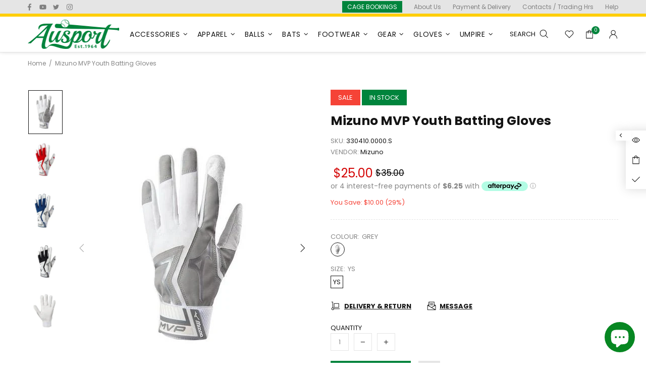

--- FILE ---
content_type: text/css
request_url: https://ausport.com.au/cdn/shop/t/14/assets/theme.scss.css?v=5159431831018284331696217857
body_size: 5389
content:
.rte img{height:auto}.text-center.rte ul,.text-center.rte ol,.text-center .rte ul,.text-center .rte ol{margin-left:0;list-style-position:inside}.rte-table{max-width:100%;overflow:auto;-webkit-overflow-scrolling:touch}.rte__video-wrapper{position:relative;overflow:hidden;max-width:100%;padding-bottom:56.25%;height:0;height:auto}.rte__video-wrapper iframe{position:absolute;top:0;left:0;width:100%;height:100%}.rte__table-wrapper{max-width:100%;overflow:auto;-webkit-overflow-scrolling:touch}.is-ios .rte__table-wrapper>table{display:block;overflow-x:scroll;-webkit-overflow-scrolling:touch}body.theme-css-animate .menu-vertical-btn .menu-vertical-btn__icon-open{transition-duration:.2s}@media (min-width: 1025px){body.theme-css-animate .menu__megamenu.animate,body.theme-css-animate .menu__dropdown.animate>*{transition-duration:.4s}}@media (max-width: 1024px){body.theme-css-animate .menu__panel{transition-duration:.4s}}@media (min-width: 1025px){body.theme-css-animate .menu__preview-image{transition-duration:.2s}}@media (min-width: 1025px){body.theme-css-animate .dropdown.animate>*{transition-duration:.3s}}body.theme-css-animate .popup__bg.animate,body.theme-css-animate .popup__body.animate [data-popup-content]{transition-duration:.4s}@media (min-width: 1025px){body.theme-css-animate .product-gallery__fullscreen.animate{transition-duration:.2s}}body.theme-css-animate .notification.animate{transition-duration:.4s}body.theme-css-animate .notification.animate.pressed{transition-duration:.2s}body.theme-css-animate .notification__inner.animate{transition-duration:.4s}body.theme-css-animate .footbar-product.animate>*{transition-duration:.4s}body.theme-css-animate .faqs__cross{transition-duration:.4s}@media (max-width: 1024px){body.theme-css-animate .tabs[data-type=horizontal] .tabs__body>div>span i{transition-duration:.4s}}body.theme-css-animate .tabs[data-type=mobile] .tabs__body>div>span i{transition-duration:.4s}@media (max-width: 1024px){body.theme-css-animate .footer__section-btn i{transition-duration:.4s}}@media (min-width: 1025px){body.theme-css-animate .product-image--hover-fade .product-image__overlay-top-right,body.theme-css-animate .product-image--hover-fade .product-image__overlay-bottom-right,body.theme-css-animate .product-image--hover-emersion-x .product-image__overlay-top-right,body.theme-css-animate .product-image--hover-emersion-x .product-image__overlay-bottom-right,body.theme-css-animate .product-image--hover-emersion-y .product-image__overlay-top-right,body.theme-css-animate .product-image--hover-emersion-y .product-image__overlay-bottom-right,body.theme-css-animate .product-image--hover-emersion-z .product-image__overlay-top-right,body.theme-css-animate .product-image--hover-emersion-z .product-image__overlay-bottom-right,body.theme-css-animate .product-image--hover-scale .product-image__overlay-top-right,body.theme-css-animate .product-image--hover-scale .product-image__overlay-bottom-right{transition-duration:.3s}}@media (min-width: 1025px){body.theme-css-animate .image-animation>*,body.theme-css-animate .promobox__border,body.theme-css-animate .promobox__plate--hovered,body.theme-css-animate .promobox__plate .promobox__content:before,body.theme-css-animate .promobox__content-scale,body.theme-css-animate .promobox__text-1,body.theme-css-animate .promobox__text-2,body.theme-css-animate .promobox__text-3{transition-duration:.5s}}@media (min-width: 1025px){body.theme-css-animate .promobox__text-1,body.theme-css-animate .promobox__text-2,body.theme-css-animate .promobox__text-3{transition-property:color}}@media (min-width: 1025px){body.theme-css-animate .promobox__curtain{transition-property:opacity;will-change:opacity}}@media (min-width: 1025px){body.theme-css-animate .promobox__bg{transition-property:background}}@media (min-width: 1025px){body.theme-css-animate .promobox--curtain .promobox__content{transition-property:opacity,transform;will-change:opacity,transform}}@media (min-width: 1025px){body.theme-css-animate .promobox--curtain .promobox__plate .promobox__content{transition-property:opacity;will-change:opacity}}@media (min-width: 1025px){body.theme-css-animate .promobox__curtain,body.theme-css-animate .promobox__bg{transition-duration:.75s}}@media (min-width: 1025px){body.theme-css-animate .promobox--curtain .promobox__content,body.theme-css-animate .promobox--curtain .promobox__plate .promobox__curtain{transition-duration:.5s}}body.theme-css-animate .carousel__title a,body.theme-css-animate .product-fixed-sizebar,body.theme-css-animate .product-fixed-sizebar__line,body.theme-css-animate .slick-slide .promobox__content{transition-duration:.3s}@media (min-width: 1025px){body.theme-css-animate ul li>a,body.theme-css-animate ol li>a,body.theme-css-animate .btn-link,body.theme-css-animate .btn--animated .btn__icon,body.theme-css-animate .btn--animated .btn__text,body.theme-css-animate .input-checkbox span,body.theme-css-animate .spr-review-reportreview,body.theme-css-animate .instafeed__curtain,body.theme-css-animate .social-media a,body.theme-css-animate .social-share__item,body.theme-css-animate .social-share__item .icon,body.theme-css-animate .social-share__item_bg,body.theme-css-animate .carousel-reviews__review{transition-duration:.3s}}body.theme-css-animate input[type=text],body.theme-css-animate input[type=number],body.theme-css-animate input[type=email],body.theme-css-animate input[type=password],body.theme-css-animate input[type=search],body.theme-css-animate input[type=tel],body.theme-css-animate textarea,body.theme-css-animate select,body.theme-css-animate .input-boolean input~span,body.theme-css-animate .input-boolean input+span span,body.theme-css-animate .btn .icon,body.theme-css-animate .btn span,body.theme-css-animate .spr-summary-actions-newreview,body.theme-css-animate .input-quantity [data-control]{transition-duration:.2s}body.theme-css-animate .btn{transition:background-color .2s,border-color .2s,color .2s!important}@media (min-width: 1025px){body.theme-css-animate .shopify-payment-button__button{transition:background-color .2s,border-color .2s,color .2s!important}}body.theme-css-animate .input-boolean input:checked+span{transition-duration:.5s}@media (min-width: 1025px){body.theme-css-animate .header__btn-services,body.theme-css-animate .header__btn-services>i .icon,body.theme-css-animate .header__btn-account,body.theme-css-animate .header__btn-account>i .icon,body.theme-css-animate .header__btn-wishlist,body.theme-css-animate .header__btn-wishlist>i .icon,body.theme-css-animate .header__btn-compare,body.theme-css-animate .header__btn-compare>i .icon,body.theme-css-animate .header__btn-cart,body.theme-css-animate .header__btn-cart>i .icon,body.theme-css-animate .header__btn-currency,body.theme-css-animate .header__btn-currency>i .icon,body.theme-css-animate .header__select-currency>i .icon,body.theme-css-animate .header__btn-language,body.theme-css-animate .header__btn-language>i .icon,body.theme-css-animate .header__btn-search,body.theme-css-animate .header__btn-search>i .icon,body.theme-css-animate .header__content--sticky,body.theme-css-animate .product-wishlist__collections a,body.theme-css-animate .product-compare__collections a,body.theme-css-animate .product-page-info__collections a,body.theme-css-animate .product-featured__collections a,body.theme-css-animate .product-images-navigation span .icon,body.theme-css-animate .spr-summary-actions-newreview,body.theme-css-animate .product-images-navigation span,body.theme-css-animate .sorting-collections__head a,body.theme-css-animate .gallery__item-layer,body.theme-css-animate .gallery__fotorama .fotorama__nav__frame--thumb,body.theme-css-animate .carousel-brands a,body.theme-css-animate .carousel__prev,body.theme-css-animate .carousel__next,body.theme-css-animate .lookbook__picker-circle:before,body.theme-css-animate .slider-revolution__spacer,body.theme-css-animate .notification-cookies__bg,body.theme-css-animate .footer__social-media a .icon,body.theme-css-animate .product-gallery__thumbnail_item>*{transition-duration:.2s}}.builder---modification-1{background-color:#141414}.builder---modification-2{background-color:#f8f8f8}.loader:not(.loader--page) .loader__bg{opacity:.8}@media (min-width: 1025px){.product-image>a,.product-image__overlay-top>a,.product-image__overlay-bottom>a{cursor:pointer!important}}@media (min-width: 1025px){.product-gallery__sheet[data-js-product-gallery-control-fullscreen]{cursor:url(//ausport.com.au/cdn/shop/t/14/assets/cursor-product-gallery.png?v=68118539869966714081654550209),pointer!important}}.slider-revolution .tp-bullet:hover,.slider .slick-dots li:hover{opacity:1}.slider-revolution .tparrows.uranus:hover:before,.slider__prev:hover .icon,.slider__next:hover .icon{opacity:1}.header__btn-search.d-none{padding:0 10px}.header:not(.header--type-5) .header__line-top{min-height:auto!important}.leftc{float:left}.rightc{float:right}.rightc li{list-style:none;display:inline-block;text-transform:capitalize;padding:0 10px!important;font-size:12px;color:#ddd!important}.rightc li:before{display:none!important}.rightc li a{color:gray}.social-media a{margin-bottom:0!important;margin-top:2px;color:gray}.rightc li:last-child{padding-right:0!important}.social-media .icon{fill:gray}.header__btn-cart span{background-color:#00843c;color:#fff!important;border-radius:100px;margin:0;line-height:1.5!important;position:absolute;right:-3px;width:16px;text-align:center;font-size:10px!important;height:16px;top:-10px}.header__btn-cart span.header__counter{top:0;left:17px}.information-line .col-lg-3:first-child i{background-image:url(//ausport.com.au/cdn/shop/t/14/assets/Combined_Shape.png?v=146278006367111798631654550208);height:28px;width:34px;position:relative;top:12px;background-size:cover}.information-line .col-lg-3:nth-child(2n) i{background-image:url(//ausport.com.au/cdn/shop/t/14/assets/Icon.png?v=128606816017748171881654550222);height:28px;width:34px;position:relative;top:12px;background-size:cover}.information-line .col-lg-3:nth-child(3n) i{background-image:url(//ausport.com.au/cdn/shop/t/14/assets/Icon_2.png?v=33966639635112204991654550223);height:33px;width:34px;position:relative;top:12px;background-size:cover}.information-line .col-lg-3:nth-child(4n) i{background-image:url(//ausport.com.au/cdn/shop/t/14/assets/Icon_3.png?v=24049787846143597621654550223);height:28px;width:34px;position:relative;top:12px;background-size:cover}.welcomesection .col-md-3,.welcomesection .col-md-4,.welcomesection .col-md-8{padding:8px!important}.welcomesection{margin:0;padding:0 5px 7px}.welcomesection .row{margin:0}.welcomesection .col-md-9{padding:0!important}.aboutbox{box-shadow:2px 2px 11px}.subscription-form--style-4{background-image:url(//ausport.com.au/cdn/shop/t/14/assets/2021-06-30.jpg?v=85113674898919290281654550198);background-color:transparent!important;background-repeat:no-repeat;background-size:cover}.subscription-form--style-4 p{font-size:16px}.subscription-form--style-4 h5{text-transform:uppercase;font-size:40px;line-height:1.4;margin-bottom:10px!important;letter-spacing:0}.subscription-form__form .btn{background-color:#ffcd01!important;padding:0 40px;border-color:#ffcd01!important}.cinput{max-width:250px;background-color:#fff}.subscription-form__title span{color:#ffcd01}.home-section-title p{font-size:13px;color:#000;line-height:22px;font-weight:400}.home-section-title--multiple a,.home-section-title--multiple a:visited,.home-section-title--multiple a:active,.home-section-title--multiple a:link{font-size:16px;font-weight:500;color:#000!important}.home-section-title--multiple a.active,.home-section-title--multiple a:hover{color:#00843c!important;text-decoration:underline;font-weight:500}.product-collection{box-shadow:0 0 15px -7px;padding:15px}.product-image__overlay-bottom{display:none!important}.product-collection__more-info{display:none}.product-collection__title h4{text-transform:uppercase;font-weight:400;font-size:14px;line-height:1.4}.product-collection__price .price{color:#00843c;font-weight:700;margin-top:10px}.product-collection__button-add-to-compare{display:none}.product-collection__button-add-to-cart .btn,.product-collection__button-add-to-cart .btn:visited,.product-collection__button-add-to-cart .btn:active,.product-collection__button-add-to-cart .btn:link{color:#fff;background-color:#00843c!important;border-color:#00843c!important;min-width:180px}.product-collection__button-add-to-cart .btn,.product-collection__button-add-to-cart .btn span{color:#fff!important}.product-collection__button-add-to-cart,.product-collection__button-add-to-wishlist{margin-bottom:0!important}.product-collection__button-add-to-wishlist .btn{background-color:#e5e5e5!important;font-weight:700;padding:0 10px!important}.product-collection__buttons-section{padding:0 0 0 15px!important}.footer__tape .footer__logo.m-auto{display:none}.footer__menus .text-hide{font:0/0 a!important}.footer__menus .rimage__img{width:150px;height:auto;margin:auto auto 20px;position:relative}.footer__menus.row.flex-column.flex-lg-row .rimage{padding-top:0!important}.footer__menus .social-media{justify-content:center!important}.footer__copyright{margin:auto}.footer--style-2 a,.footer--style-2 a:visited,.footer--style-2 a:active,.footer--style-2 a:link{font-size:14px}#footer{background-image:url(//ausport.com.au/cdn/shop/t/14/assets/bg.png?v=135111673828002386271654550201);background-size:cover;background-repeat:no-repeat}.menu__list>div{position:relative}.menu__list>div:nth-child(5),.menu__list>div:nth-child(7){position:unset}.menu__item .ml-auto{margin-left:0!important}.menu__list--styled .menu__item>a .icon{fill:#00843c!important}.menu__list--styled .menu__item>a{text-transform:uppercase;color:#000!important}.menu__dropdown,.menu__list--styled .menu__list{width:310px}.carousel__next,.carousel__prev{opacity:1!important}.carousel__prev{left:-50px!important;transform:unset!important}.carousel__next{right:-50px!important;transform:unset!important}.carousel__next .icon,.carousel__prev .icon{width:30px;min-width:30px;min-height:30px}.carousel .slick-dots li{width:25px!important;height:3px!important;min-width:25px!important;border-radius:0!important}.sorting-collections .slick-slide,#shopify-section-carousel-related-products .slick-slide{margin-right:20px!important}.sorting-collections .slick-track,#shopify-section-carousel-related-products .slick-track{padding:10px!important}.popup-cart__buttons .btn.btn--full.btn--secondary{background-color:#00843c;border-color:#00843c}.popup-cart__buttons .btn.btn--full.btn--secondary:hover{background-color:transparent;border-color:#141414}.popup-cart__head span{color:#00843c}.product-cart__content .price{color:#00843c!important}.product-cart__title a{font-weight:400}.header__nav,.header__vertical-nav{padding-left:20px!important}.products-grid-buttons [data-active-xl] .icon{fill:#00843c!important}.irs-slider{background-color:#00843c!important;border-color:#00843c!important}.irs-bar{background-color:#00843c!important}.input-boolean input:checked+span{background-color:#00843c!important}.input-checkbox.position-relative:not(.input-checkbox--unbordered) input:checked+span{border-color:#00843c!important}.input-checkbox.position-relative:not(.input-checkbox--unbordered) input:checked+span .icon{fill:#00843c!important}.collection-sidebar.js-position.js-collection-sidebar,#cloud_search_filters_sidebar .cloud-search-filters-sidebar{box-shadow:0 0 15px -7px;padding:0 15px}#cloud_search_filters_sidebar .cloud-search-filters-sidebar__heading{margin-top:15px}.sticky-sidebar{margin-top:20px}.product-page-info__text-countdown,.product-page-info__visitors{display:none}.product-page-info__button-add-to-cart .btn,.product-page-info__button-add-to-wishlist .btn:hover,.product-page-info__button-add-to-compare .btn:hover,.footbar-product__button-add-to-cart .btn:hover{background-color:#00843c!important;border-color:#00843c!important}.product-page-info__button-add-to-cart .btn:hover span{color:#fff!important}.product-page-info__button-add-to-cart .btn:hover .icon{fill:#fff!important}.btn.btn--secondary{background-color:#00843c!important;border-color:#00843c!important}.btn.btn--secondary:hover{background-color:transparent!important;border-color:#141414!important}.template-cart .btn.btn--text{color:#00843c!important}.template-cart .btn.btn--text .icon{fill:#00843c!important}.template-cart .btn.btn--text:hover .icon,.template-cart .btn.btn--text:hover{fill:#141414!important;color:#141414!important}.page-404{background-image:url(/cdn/shop/files/404bg.png);background-size:cover}.spr-icon.spr-icon-star{color:#ffcd00}.price--sale>span:first-child{color:#000!important;float:right}.price--sale>span:not(first-child){color:#d40505!important;float:left;margin-right:5px}#shopify-section-carousel-related-products .home-section-title{text-align:left!important;text-transform:uppercase;font-size:22px;width:100%}#shopify-section-carousel-related-products .product-collection__buttons{display:none!important}#shopify-section-carousel-related-products .product-collection__price.mb-10{margin-bottom:0!important}#shopify-section-carousel-related-products .product-collection__title.mb-3{height:40px;overflow:hidden}.product-collection__labels .label,.product-page-info__labels .label{text-transform:uppercase;margin-bottom:0;padding:5px 15px;height:auto}.rightc li a:hover{color:#141414}.header__line-top{border-bottom:6px solid #ffce00!important}.breadcrumbs ul{font-size:12px!important}.pagecontent h4,.cgt-desc h4{font-size:18px;margin-bottom:10px;margin-top:20px;line-height:normal}.pagecontent{max-width:800px;margin:auto;width:100%}.pagecontent p{text-align:justify}.cgt-desc ul.tabs{margin:0;padding:0;border-radius:0;top:1px;position:relative}.clearfix{clear:both}.cgt-desc ul li{background-color:#fff;display:inline-block;position:relative;z-index:0;border-radius:0;margin:0 -5px;padding:0!important}.cgt-desc ul li:first-child{margin:0;padding-left:0}.cgt-desc ul li a{display:inline-block;border:1px solid #e9e9e9;padding:1.2em 1em;font-weight:700;color:#141414;text-decoration:none;font-size:14px;text-transform:uppercase}.cgt-desc ul li a.active{background:#fafafa;border-bottom-color:#fafafa}.cgt-desc .tab{display:block;border:1px solid #e9e9e9;padding:15px;background:#fafafa;font-size:14px;border-radius:0}.cgt-desc ul li:before{display:none!important}.cgt-desc tr{border-top:1px solid #ccc;border-bottom:1px solid #ccc}.cgt-desc tr p{margin:20px 0}.information-line--style-3 p{font-weight:500}.product-image__overlay-top{padding:0!important}.footer--style-2 a,.footer--style-2 a:visited,.footer--style-2 a:active,.footer--style-2 a:link{color:#fff!important}.page__title{background-color:#00843c;color:#fff;padding:5px 0}.header__line-bottom{box-shadow:0 -5px 10px;height:auto!important}.timeline{position:relative;max-width:1200px;margin:0 auto}.timeline:after{content:"";position:absolute;width:1px;background-color:#00843c;top:0;bottom:0;left:50%;margin-left:-3px}.tcontainer{padding:10px 40px;position:relative;background-color:inherit;width:50%}.tcontainer:after{content:"";position:absolute;width:15px;height:15px;right:-5px;background-color:#00843c;border:3px solid #7FC19D;top:15px;border-radius:50%;z-index:1}.tleft{left:0}.tright{left:50%}.tleft:before{content:" ";height:0;position:absolute;top:22px;width:0;z-index:1;right:30px;border:medium solid white;border-width:10px 0 10px 10px;border-color:transparent transparent transparent white}.tright:before{content:" ";height:0;position:absolute;top:22px;width:0;z-index:1;left:30px;border:medium solid white;border-width:10px 10px 10px 0;border-color:transparent white transparent transparent}.tright:after{left:-10px}.content{padding:00px 10px;background-color:#fff;position:relative;border-radius:6px}@media screen and (max-width: 600px){.timeline:after{left:31px}.tcontainer{width:100%;padding-left:70px;padding-right:25px}.tcontainer:before{left:60px;border:medium solid white;border-width:10px 10px 10px 0;border-color:transparent white transparent transparent}.tleft:after,.tright:after{left:21px}.tright{left:0%}}.aboutus.pagecontent{max-width:1200px;margin:0}.aboutus h1{text-transform:uppercase;font-weight:800;margin-bottom:20px}.aboutus p,.privacy_policy p,.pagecontent p{color:#141414;font-size:14px;margin-bottom:15px;line-height:1.5}.aboutus h2{text-align:center;text-transform:uppercase;margin-top:40px;margin-bottom:30px;font-size:26px;letter-spacing:0}.col-lg-21{width:20%;text-align:center}.iconrow img{margin-bottom:15px;width:auto}.aboutus .timeline h2{font-size:16px;margin:0;text-align:left;line-height:normal;color:#00843c}.aboutus p.ulli{margin-bottom:0}.contact-map iframe{height:350px!important;position:relative;-webkit-filter:none!important;filter:none!important}.iconbox{background-color:#00843c;border-radius:50px;width:50px;height:50px;display:flex;align-items:center;text-align:center;justify-content:center}.icontext h4{font-size:16px;text-transform:uppercase;line-height:normal;margin-bottom:5px}.icontext p{font-size:14px;color:#141414;line-height:normal}.contactus>.row{border-bottom:1px solid #e5e5e5;margin:0 0 15px}.contactus>.row:last-child{border-bottom:none;margin:0}.contactus{box-shadow:0 0 15px -7px;padding:20px}.contactus>.row .col-lg-12{padding:0}.contact-map:before{padding-top:0!important}.contactform{box-shadow:0 0 15px -7px;padding:20px;margin-top:20px}.contact-form input,.contact-form textarea{background-color:transparent!important;border:1px solid #e5e5e5!important;border-radius:3px}.contactmap{box-shadow:0 0 15px -7px}.icontext tr{color:#141414;font-size:14px}.icontext tr th{width:50%;font-weight:600}.icontext table{width:100%}.aboutus_gallery .slick-slide{margin-right:20px}.aboutus_gallery.slick-slider{padding-left:15px}.iconbox img{max-width:25px}.subscription-form__form .cinput{width:100%;max-width:100%}.subscription-form__form .btn{width:180px;min-height:50px!important;font-size:16px;font-weight:500}.subscription-form__form form{text-align:center;max-width:500px;margin:auto}.subscription-form__form .cinput{width:100%;max-width:100%;max-height:50px!important;height:50px}#shopify-section-collection-head{background-color:#00843c;color:#fff;padding:5px 0;margin-bottom:8px}.collection-head h1{color:#fff;margin-bottom:0!important;text-align:center!important}.collection-control select{border:2px solid #ddd!important;border-radius:3px;color:#141414;padding-left:5px!important}.collection-control select i{right:5px!important}.products-grid-buttons>div:nth-child(2),.products-grid-buttons>div:nth-child(4){display:none!important}.products-grid-buttons>div{padding:7px!important;background-color:#e5e5e5;line-height:0;margin-left:5px!important}.products-grid-buttons .icon{fill:#fff}.product-collection__title{height:40px;overflow:hidden}.products-view-list--v1 .product-collection__description,.products-view-list--v1 .product-collection__details{display:none!important}.products-view-list--v1 .product-collection__title h4{font-size:14px!important;line-height:normal}.products-view-list-xl .product-collection__title h4 a{line-height:0}.products-view-list-xl .product-collection__title{margin-bottom:5px!important;height:auto!important}.products-view-list--v1.products-view-list-xl .product-collection__image{width:200px!important;min-width:200px;margin-right:40px}.products-view-list-xl .product-collection{padding:45px 15px}.products-view-list-xl .product-collection form{margin-bottom:0!important}.label--in-stock{background-color:#00843c!important}.product-page-info__field.product-page-info__notes.mb-20{display:none}.product-page-info__field.product-page-info__quantity input{width:36px;padding:0;text-align:center}.product-page-info__button-add-to-cart .btn:not(.btn--size-large){width:auto;padding:0 20px}.product-page-info__dynamic-checkout,.product-page-info__payments.product-page-info__field{display:none}.product-page-info__payments{display:none!important}.product-page-info__button-add-to-cart.mb-10{width:auto;float:left;margin-right:15px}.product-page-main .sticky-sidebar.js-sticky-sidebar{margin-top:0}.product-gallery--single{border:1px solid #e5e5e5;padding:15px}.tabs__content,.tabs__content blockquote span,.tabs__content blockquote li{font-family:Poppins,sans-serif!important;font-style:normal}.cart__items input{background-color:#fff}#shipping-calculator select{padding:5px 10px}.pagecontent h3{margin-bottom:10px;margin-top:15px}.privacy_policy li{margin-left:36px}.secure_payment h4{color:#0f8a08}.cgt-content table{width:100%!important}.secure_payment ul li{padding-left:0!important;text-align:justify;color:#141414}.secure_payment ul li:before{display:none!important}.header--style-1 .header__line--colorize-1{background-color:#e5e5e5;border-bottom:solid 1px #e5e5e5}.product-collection__button-quick-view-mobile.d-lg-none.mb-10{display:none}.products-view-list-lg .product-collection__description,.products-view-list-lg .product-collection__details{display:none!important}#shopify-section-carousel-related-products .carousel__prev,#shopify-section-carousel-related-products .carousel__next{top:50%!important}.product-tabs table{max-width:100%!important}input[type=text],input[type=number],input[type=email],input[type=password],input[type=search],input[type=tel],textarea,select{background-color:transparent!important}.iconrow p{text-align:center}.footer__section-head h5{font-size:16px}.footer__copyright p{font-size:12px!important;text-align:center}.popup-account__btn-login,.popup-account__btn-register{background-color:#00843c!important;border-color:#00843c!important}.popup-account__btn-login:hover,.popup-account__btn-register:hover{background-color:transparent!important;border-color:#141414!important}.contactus .iconimage{width:80px;padding:0 15px}.contactus .iconmaintext{padding:0 15px;width:70%}.subscription-form__form .cinput{background-color:#f5f5f5!important;border:none!important}@media (max-width: 600px){.leftc{width:100%;margin-bottom:10px}.header__line-top{padding:5px}.rightc{float:left;width:100%;text-align:center}.rightc li{padding:0 5px!important;font-size:10px;color:#ddd!important}}@media (max-width: 777px){.aboutbox a,.aboutbox a img{width:100%}.carousel__prev{left:-20px!important}.carousel__next{right:-20px!important}.product-collection__button-add-to-cart .btn,.product-collection__button-add-to-cart .btn:visited,.product-collection__button-add-to-cart .btn:active,.product-collection__button-add-to-cart .btn:link{min-width:130px}.product-collection__button-add-to-cart .btn,.product-compare__button-add-to-cart .btn,.product-wishlist__button-add-to-cart .btn,.carousel-articles__item .btn{font-size:10px!important}.collection-products .product-collection__button-add-to-wishlist{padding-left:15px}.contactus{margin-bottom:20px}}@media (max-width: 767px){.header__line-bottom{min-height:40px!important}.header__content.header__content--sticky .header__line-top{display:none!important}.aboutbox a,.aboutbox a img{width:100%}.sorting-collections__products{padding:0 15px}.product-collection__buttons-section{padding:0 0 0 10px!important}.header__line-top{display:none!important}.information-line .d-flex.align-items-start{display:block!important;text-align:center}.information-line .d-flex.align-items-start i{margin:0 0 20px!important}.information-line--type-2 .information-line__title{font-size:15px!important;font-weight:500!important}.information-line .col-12.col-lg-3:nth-child(3n) i{margin-bottom:15px!important}.home-section-title br{display:none}.carousel__prev{left:10px!important}.carousel__next{right:10px!important}.product-collection__buttons{flex-direction:row!important;align-items:center!important}.product-collection__buttons-section{margin-left:10px}.product-collection__button-add-to-cart .btn .icon{fill:#fff!important}.subscription-form--style-4 h5{font-size:26px}.subscription-form--style-4 p{font-size:14px}.subscription-form__form .btn{margin:auto}.social-media{margin-bottom:20px}.collection-products .product-collection__button-add-to-wishlist{padding-left:0}.product-page-info__labels{justify-content:left!important}.product-page-info .text-center{text-align:left!important}#shopify-section-carousel-related-products .carousel__prev{left:-5px!important}#shopify-section-carousel-related-products .carousel__next{right:-5px!important}.col-lg-21{width:100%}.aboutus_gallery .carousel__next{right:-12px!important}.aboutus_gallery .carousel__prev{left:-15px!important}.menu__list>div{position:unset}.search input{font-size:14px!important}}@media (min-width: 767px) and (max-width: 1024px){.welcomesection .col-md-3,.welcomesection .col-md-4,.welcomesection .col-md-8{padding:5px!important}.aboutbox{box-shadow:2px 2px 11px -3px}.product-collection__buttons-section{padding:0 0 0 10px!important}.product-collection__button-add-to-cart .btn,.product-collection__button-add-to-cart .btn:visited,.product-collection__button-add-to-cart .btn:active,.product-collection__button-add-to-cart .btn:link{min-width:130px}.product-collection__button-add-to-cart .btn,.product-compare__button-add-to-cart .btn,.product-wishlist__button-add-to-cart .btn,.carousel-articles__item .btn{font-size:10px!important}.container{max-width:100%!important;padding:0 20px}.social-media{margin-bottom:20px}.menu__list>div{position:unset}.search input{font-size:14px!important}}@media (min-width: 768px) and (max-width: 800px){.header__line-top{display:none!important}.information-line .col-12{max-width:25%}.information-line .d-flex.align-items-start{display:block!important;text-align:center}.information-line .d-flex.align-items-start i{margin:0 0 20px!important}.information-line--type-2 .information-line__title{font-size:14px!important;font-weight:500!important}.information-line .col-12.col-lg-3:nth-child(3n) i{margin-bottom:15px!important}.home-section-title br{display:none}.welcomesection .col-md-3{flex:0 0 25%;max-width:25%}.welcomesection .col-md-9{flex:0 0 75%;max-width:75%}.welcomesection .col-md-8{flex:0 0 66.66667%;max-width:66.66667%}.welcomesection .col-md-4{flex:0 0 33.33333%;max-width:33.33333%}.carousel__prev{left:10px!important}.carousel__next{right:10px!important}.product-collection__buttons{flex-direction:row!important;align-items:center!important}.product-collection__buttons-section{margin-left:10px}.product-collection__button-add-to-cart .btn .icon{fill:#fff!important}.subscription-form--style-4 h5{font-size:30px}.subscription-form--style-4 p{font-size:14px}.subscription-form__form .btn{margin:auto}.social-media{margin-bottom:20px}.col-lg-21{width:33.3%;text-align:center}.aboutus_gallery .carousel__next{right:-15px!important}.aboutus_gallery .carousel__prev{left:-15px!important}}@media (min-width: 1025px) and (max-width: 1260px){.product-collection__button-add-to-cart .btn,.product-collection__button-add-to-cart .btn:visited,.product-collection__button-add-to-cart .btn:active,.product-collection__button-add-to-cart .btn:link{min-width:130px}.product-collection__button-add-to-cart .btn,.product-compare__button-add-to-cart .btn,.product-wishlist__button-add-to-cart .btn,.carousel-articles__item .btn{font-size:10px!important}.carousel__prev{left:-23px!important}.carousel__next{right:-23px!important}.carousel--arrows:after,.carousel--arrows:before,.carousel__next,.carousel__prev{display:block!important}.sorting-collections__products{padding:0 15px}.products-view-list--v1 .product-collection__buttons-section{display:block!important;margin:5px auto auto;padding:0!important}.products-view-list--v1 .product-collection__button-add-to-cart,.products-view-list--v1 .product-collection__button-add-to-wishlist{margin:auto}}@media (min-width: 1261px) and (max-width: 1320px){.carousel--arrows:after,.carousel--arrows:before,.carousel__next,.carousel__prev{display:block!important}.carousel__prev{left:-30px!important}.carousel__next{right:-30px!important}}@media (min-width: 778px) and (max-width: 1024px){.carousel__prev{left:-10px!important}.carousel__next{right:-10px!important}.product-collection__button-add-to-cart .btn,.product-collection__button-add-to-cart .btn:visited,.product-collection__button-add-to-cart .btn:active,.product-collection__button-add-to-cart .btn:link{min-width:130px}.product-collection__button-add-to-cart .btn,.product-compare__button-add-to-cart .btn,.product-wishlist__button-add-to-cart .btn,.carousel-articles__item .btn{font-size:10px!important}.product-collection__buttons{flex-direction:row!important;align-items:center!important}.product-collection__buttons-section{margin:0!important}.product-collection__button-add-to-cart .btn .icon{fill:#fff!important}.sorting-collections__products{padding:0 15px}}@media (max-width: 480px){.sorting-collections__products{padding:0 30px!important}.carousel__prev{left:0!important}.carousel__next{right:0!important}.product-collection__button-add-to-cart .btn,.product-collection__button-add-to-cart .btn:visited,.product-collection__button-add-to-cart .btn:active,.product-collection__button-add-to-cart .btn:link{min-width:145px}.product-collection__buttons-section{padding:0 0 0 15px!important;margin:0}.product-collection__button-add-to-cart .btn .icon{fill:#fff!important}.products-view-list--v1 .product-collection__button-add-to-cart,.products-view-list--v1 .product-collection__button-add-to-wishlist{margin:0}.collection-products .col-6{max-width:100%!important;flex:0 0 100%!important}.collection-products .product-collection__buttons-section{margin:0}.aboutus_gallery .carousel__next{right:-10px!important}.contactus .iconimage{width:100%;margin-bottom:10px}.iconbox{margin:auto}.contactus .iconmaintext{width:100%;text-align:center}.icontext tr{font-size:12px}.information-line--type-2 .information-line__title{line-height:1.2!important;margin-bottom:5px!important;font-size:12px!important}.information-line--style-3 p{font-size:11px}}#quick-quote-wrapper{width:100%;padding-left:10px;padding-right:10px;margin:25px auto}div#shopify-section-1586279708879{display:none}@media (min-width: 541px){#quick-quote-wrapper{max-width:540px}}@media (min-width: 778px){#quick-quote-wrapper{max-width:740px}}@media (min-width: 1025px){#quick-quote-wrapper{max-width:980px;padding-right:15px;padding-left:15px}}@media (min-width: 1260px){#quick-quote-wrapper{max-width:1200px}}.libtn a{background-color:#00843c;color:#fff!important;padding:0 10px}.popup-navigation .libtn a{display:block;text-align:center;padding:10px;font-size:15px;text-transform:uppercase}.popup-navigation .libtn{background-color:#fff;padding-bottom:20px}.product-collection__price>div{display:none}.cart__info_text{margin:auto;color:red}.cart .additional-checkout-buttons ul li:before,.popup-cart__content .additional-checkout-buttons ul li:before{display:none!important}.cart .additional-checkout-buttons ul li,.popup-cart__content .additional-checkout-buttons ul li{display:none!important}.cart .additional-checkout-buttons ul li:nth-child(2),.popup-cart__content .additional-checkout-buttons ul li:nth-child(2){display:block!important}
/*# sourceMappingURL=/cdn/shop/t/14/assets/theme.scss.css.map?v=5159431831018284331696217857 */


--- FILE ---
content_type: text/javascript
request_url: https://ausport.com.au/cdn/shop/t/14/assets/section.footer.min.js?v=158847725934334438321654550292
body_size: 25
content:
!function(t){"use strict";theme.Footer=function(){function o(o){this.$container=t(o),this.namespace=".footer",this.onLoad()}return o.prototype=t.extend({},Section.prototype,o.prototype,{_back_to_top:{init:function(o){var e=this,n=t("[data-js-button-back-to-top]"),o=o+".buttonToTop";if(n.length){var i=n.attr("data-js-button-back-to-top")||1e3,s=function(){return 1e3*theme.animations.backtotop.scroll_duration},r=!1,a=!0;$window.on("scroll"+o+" resize"+o,function(){var o=pageYOffset||Math.max(t("body").scrollTop(),t("html").scrollTop());n.attr("data-bind")||n[o>i?"addClass":"removeClass"]("show"),o>i&&a&&n.removeAttr("data-bind")}),n.on("click",function(o){if(!r){r=!0;var e=n.attr("data-bind");if(e)t("html, body").velocity("stop").velocity("scroll",{offset:e,duration:s(),complete:function(){n.removeAttr("data-bind"),r=!1}});else{var i=pageYOffset||Math.max(t("body").scrollTop(),t("html").scrollTop());a=!1,n.attr("data-bind",i),t("html, body").velocity("stop").velocity("scroll",{offset:0,duration:s(),complete:function(){r=!1,a=!0}})}}return o.preventDefault(),o.stopPropagation(),!1}),this.destroy=function(){t(window).unbind("scroll"+o+" resize"+o),n.off(),delete e.destroy}}},destroy:function(){this.destroy&&this.destroy()}},_fixed:{init:function(o,e){function n(){var t=o.outerHeight(),e=s.innerHeight()>t+window.innerHeight;o[e&&theme.current.is_desktop?"addClass":"removeClass"]("footer--fixed"),o.css({width:theme.current.is_desktop&&i.hasClass("container")?i.width():""}),s.css({marginBottom:e&&theme.current.is_desktop?t+parseInt(o.css("margin-top")):""})}if(o.length&&o[0].hasAttribute("data-js-footer-fixed")){var i=o.parent(),s=t("#MainContent");$window.on("theme.resize"+e+" scroll"+e,n),n()}},destroy:function(t){$window.unbind("theme.resize"+t+" scroll"+t)}},onLoad:function(){var o=t(".js-footer");this._fixed.init(o,this.namespace),this._back_to_top.init(this.namespace)},onUnload:function(){this.$container.off(this.namespace),this._fixed.destroy(this.namespace),this._back_to_top.destroy(this.namespace)}}),o}(),t(function(){theme.sections.register("footer",theme.Footer)})}(jQueryTheme);

--- FILE ---
content_type: text/javascript
request_url: https://ausport.com.au/cdn/shop/t/14/assets/section.product.min.js?v=20940650411687057601654550298
body_size: -16
content:
!function(t){"use strict";theme.ProductPage=function(){function e(e){this.$container=t(e),this.namespace=".product-page",this.onLoad()}return e.prototype=t.extend({},e.prototype,{onLoad:function(){var e,n=this,o=this.$container.find("[data-js-product]"),c=o.find("[data-js-product-gallery]"),i=o.find("[data-js-product-countdown] .js-countdown"),d=o.find(".js-text-countdown"),a=o.find(".js-visitors"),h=o.find(".template-dynamic-checkout");c.length&&(this.$gallery=c,this.$gallery.productGallery()),h.length&&(this.checkCheckoutLoad=function(t){t[0].getBoundingClientRect().top<window.innerHeight+300&&($window.unbind("scroll.checkCheckoutLoad"),window.Shopify&&Shopify.PaymentButton&&Shopify.PaymentButton.init())},this.dynamicCheckoutUpdate=function(t,e){var n=e.find("[data-js-dynamic-checkout-button-wrapper]");n[t.is(":checked")?"removeClass":"addClass"]("disabled")},h.replaceWith(t(h[0].content).find("[data-js-product-button-dynamic-checkout]")),h.remove(),e=o.find(".js-dynamic-checkout"),e.on("change","[data-js-dynamic-checkout-confirmation]",function(){n.dynamicCheckoutUpdate(t(this),e)}),e.find("[data-js-dynamic-checkout-confirmation]").each(function(){n.dynamicCheckoutUpdate(t(this),e)}),this.checkCheckoutLoad(e),$window.on("scroll.checkCheckoutLoad",function(){n.checkCheckoutLoad(e)})),theme.is_loaded&&(i.length&&theme.ProductCountdown.init(i),d.length&&theme.ProductTextCountdown.init(d),a.length&&theme.ProductVisitors.init(a),theme.StoreLists.checkProductStatus(o),theme.Tabs&&theme.Tabs.init())},onUnload:function(){this.$container.off(this.namespace),this.$gallery&&(this.$gallery.productGallery("destroy"),this.$gallery=null),$window.unbind("scroll.checkCheckoutLoad")}}),e}(),t(function(){theme.sections.register("product-page",theme.ProductPage)})}(jQueryTheme);